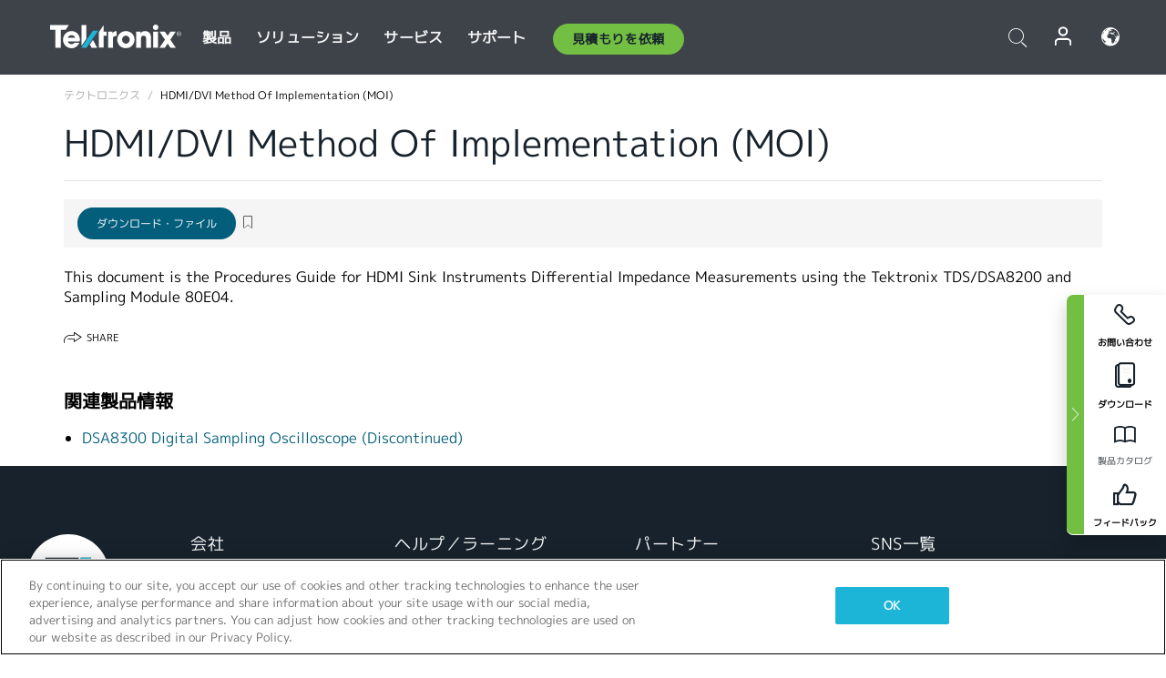

--- FILE ---
content_type: text/html; charset=utf-8
request_url: https://www.tek.com/ja/documents/technical-brief/hdmi-dvi-method-implementation-moi
body_size: 13408
content:



<!DOCTYPE html>
<html lang="ja-JP">
<head itemscope itemtype="http://schema.org/WebSite">
    <meta charset="utf-8">
    <meta http-equiv="X-UA-Compatible" content="IE=edge">
    <meta name="viewport" content="width=device-width" />
    <meta http-equiv="content-language" content="ja-JP">

        <!--Critical CSS Styles-->
        
        <!--CSS Styles-->
        <link rel="stylesheet" id="tek-main-css" href="/patternlab/css/tek.css?v-2026.01.22.1" as="style" data-version="2026.01.22.1">
        <noscript id="tek-main-css-noscript"><link rel="stylesheet" href="/patternlab/css/tek.css?v-2026.01.22.1"></noscript>

        <!--Japan CSS Styles-->
        <link rel="stylesheet" href="/patternlab/css/tek-japan.css" type="text/css" media="all" />

    <style type="text/css" data-source="global">
        .sales-tool--search-result--icons{
background-color: #fff;
}
.sales-tool--search-result--icons-right{
float: none;
}

.app-note-two-column .fixed-column hr {
      margin-top: 1.25rem;
      margin-bottom: 1.25rem;
    }

    .app-note-two-column .fixed-column h4.related-content-title {
      margin-bottom: 25px;
    }

    .app-note-two-column .fixed-column .related-content-wrapper .expandable-section .related-content ul li {
      margin-bottom: 10px;
    }

    @media(min-width:992px) {
      .app-note-two-column .fixed-column.on-scroll {
        top: 100px;
      }
    }
    </style>
    <style type="text/css" data-source="localized">
            
    </style>

    <style>
.bundle-card{
overflow: visible;
}
.oem-hide{display:none !important;}
.bundle-card .bundle-price {
font-size:1.425rem!important;
}
@media screen and (min-width: 992px) and (max-width: 1279px){
.bundle-card .bundle-price {
font-size:1.1rem!important;
}
}
.new-nav-item::before {
    color: #73bf44;
    display: initial;
}
:lang(en) .new-nav-item::before, :lang(en) header.header--redesign .nav--main ul li ul li a.category[href="https://my.tek.com/tektalk/"]:before
{
  content: "NEW! ";
   color: #73bf44;
    display: initial;
}
:lang(ja) .new-nav-item::before {
    content: "新着 ";
}
:lang(zh-CN) .new-nav-item::before {
    content: "新的 ";
}
:lang(de-DE) .new-nav-item::before {
    content: "Neu ";
}
:lang(fr-FR) .new-nav-item::before {
    content: "Nouveau "
}
:lang(zh-TW) .new-nav-item::before {
    content: "新的 ";
}
@media screen and (min-width: 992px) {
:lang(fr-FR) .new-nav-item::before {left: -45px;}
  .new-nav-item::before {
    position: absolute;
    left: -20px;
  }
}
.tek-accordion-content {display:none;}
div#drift-frame-controller{z-index:214748364!important;}
@media only screen and (max-width:425px){#onetrust-banner-sdk.otFlat{max-height:25%!important}#onetrust-banner-sdk #onetrust-policy{margin-left:0;margin-top:10px!important}#onetrust-banner-sdk .ot-sdk-columns{width:48%!important;float:left;box-sizing:border-box;padding:0;display:initial;margin-right:2%}#onetrust-consent-sdk #onetrust-button-group button:first-child{margin-top:40px!important}#onetrust-banner-sdk #onetrust-close-btn-container{top:0!important}#onetrust-banner-sdk #onetrust-banner-sdk.ot-close-btn-link,#onetrust-banner-sdk.ot-close-btn-link{padding-top:0!important}}
@media screen and (max-width: 767px){
footer.footer.footer-redesign .footer-connect .social-media-container a {font-size:2rem;}
}
@media screen and (max-width: 300px){
footer.footer.footer-redesign .footer-connect .social-media-container a {font-size:1rem;}
}
/* Slick */
.slider-wrap .slider.slick-slider .banner {display:none;}
.slider-wrap .slider.slick-slider .banner:first-child {display:block;}
.slider-wrap .slider.slick-slider.slick-initialized .banner {display:block;}
/* Documents */
main.main .main-content img.lazy {
max-height: 285px;
min-height: 285px;
}
main.main .main-content #sidebar-wrapper img.lazy,
main.main .main-content img.lazy.loaded,
main.main .main-content .chap-nav img.lazy {
max-height: inherit;
min-height: inherit;
}
main.main .main-content:after,
main.main .main-content #wrapper:after {
    clear: both;
    content: "";
    display: table;
}
@media screen and (min-width: 577px){
  main.main .doc__img {margin: 20px 15px 0px 45px;}
}
/* Slick */
.slider.js-slider-dots img.lazy.loaded,
.main-content img.lazy.loaded {
    max-height: initial;
}
/* MSDM */
div[data-form-block-id="249c9904-bdc6-ee11-9078-6045bd058aac"] {
  visibility: hidden;
  max-height: 1px;
  max-width: 1px;
  overflow: hidden;
}
</style>
    <!--END CSS tyles-->

        <script type="text/javascript" src="/static/js/vendor/jquery-3.5.1.min.js"></script>
<script>
window.dataLayer = window.dataLayer || [];
</script>

<!-- Optimizely -->
<script async src="/api/optimizelyjs/6238166017900544.js"></script>
<!-- End Optimizely -->

<!-- Google Tag Manager -->
<script>(function(w,d,s,l,i){w[l]=w[l]||[];w[l].push({'gtm.start':
new Date().getTime(),event:'gtm.js'});var f=d.getElementsByTagName(s)[0],
j=d.createElement(s),dl=l!='dataLayer'?'&l='+l:'';j.async=true;j.src=
'https://www.googletagmanager.com/gtm.js?id='+i+dl;f.parentNode.insertBefore(j,f);
})(window,document,'script','dataLayer','GTM-77N6');</script>
<!-- End Google Tag Manager -->

    <title itemprop="name">HDMI/DVI Method Of Implementation (MOI) | テクトロニクス</title>
    <meta name="keywords" content="HDMI/DVI Method Of Implementation (MOI), " />
    <meta name="description" content="This document is the Procedures Guide for HDMI Sink Instruments Differential Impedance Measurements using the Tektronix TDS/DSA8200 and Sampling Module 80E04." />

<!--Open Graph Tags-->
    <meta property="og:title" content="HDMI/DVI Method Of Implementation (MOI)" />

<meta property="og:type" content="website" />


<meta property="og:url" content="https://www.tek.com/ja/documents/technical-brief/hdmi-dvi-method-implementation-moi" />




<!--Canonical and Alternate URLs-->
<link rel="canonical" href="https://www.tek.com/ja/documents/technical-brief/hdmi-dvi-method-implementation-moi" itemprop="url" />



<!--Developer site considerations-->

        <link rel="alternate" hreflang="en" href="https://www.tek.com/en/documents/technical-brief/hdmi-dvi-method-implementation-moi" />
        <link rel="alternate" hreflang="x-default" href="https://www.tek.com/en/documents/technical-brief/hdmi-dvi-method-implementation-moi" />
        <link rel="alternate" hreflang="ja-jp" href="https://www.tek.com/ja/documents/technical-brief/hdmi-dvi-method-implementation-moi" />
        <link rel="alternate" hreflang="de-de" href="https://www.tek.com/de/documents/technical-brief/hdmi-dvi-method-implementation-moi" />
        <link rel="alternate" hreflang="ru-ru" href="https://www.tek.com/ru/documents/technical-brief/hdmi-dvi-method-implementation-moi" />
        <link rel="alternate" hreflang="fr-fr" href="https://www.tek.com/fr/documents/technical-brief/hdmi-dvi-method-implementation-moi" />
        <link rel="alternate" hreflang="zh-cn" href="https://www.tek.com.cn/documents/technical-brief/hdmi-dvi-method-implementation-moi" />
        <link rel="alternate" hreflang="zh-tw" href="https://www.tek.com/tw/documents/technical-brief/hdmi-dvi-method-implementation-moi" />
        <link rel="alternate" hreflang="ko-kr" href="https://www.tek.com/ko/documents/technical-brief/hdmi-dvi-method-implementation-moi" />
        <link rel="alternate" hreflang="vi-vn" href="https://www.tek.com/vn/documents/technical-brief/hdmi-dvi-method-implementation-moi" />
    

    

    <script type="text/plain" class="optanon-category-C0002">
        if(document.cookie.indexOf('SC_TRACKING_CONSENT') == -1)
        {
            fetch("/api/trackingconsent/giveconsent", {method: "GET", credentials: 'include'});
        }
    </script>
</head>
<body class="" data-channel="sales" sc-item-id="{4F952C95-2A9E-4088-93A5-08CDB0B35AE1}" data-user-email="" data-user-name="" data-cf-country="US">
<!-- Google Tag Manager (noscript) -->
<noscript><iframe src="https://www.googletagmanager.com/ns.html?id=GTM-77N6"
height="0" width="0" style="display:none;visibility:hidden"></iframe></noscript>
<!-- End Google Tag Manager (noscript) -->

    <header class="header header--redesign tek-contact">
    <div class="header__top-mobile">
        <div class="header__btn">
    <div class="block--phone">
        <div class="buyquote-phone icon-phone"><a class="buy-contact-number"></a></div>
    </div>
    <div id="btn-search" class="btn--search">
        <span class="sr-only">トグル検索</span>
        <span class="icon-search"></span>
    </div>
        <div class="btn--lang">
            <a class="icon-earth header-right__item"><span class="region-text"></span></a>

            <div id="lang-selector-nav" class="lang-selector-bar lang-selector-redesign">
                <div class="lang-selector-bar__header">
                    <div class="header-text">Current Language</div>
                    <div class="header-right__item"><span class="btn-close">×</span></div>
                    <div class="region-text">Japanese (Japan)</div>
                </div>
                <p class="lang-selector-bar__message">言語の選択：</p>
                <nav class="lang-selector-bar__lang-menu">
                    <ul>
                                <li><a href="https://www.tek.com/en/documents/technical-brief/hdmi-dvi-method-implementation-moi">English</a></li>
                                <li><a href="https://www.tek.com/fr/documents/technical-brief/hdmi-dvi-method-implementation-moi">FRAN&#199;AIS</a></li>
                                <li><a href="https://www.tek.com/de/documents/technical-brief/hdmi-dvi-method-implementation-moi">DEUTSCH</a></li>
                                <li><a href="https://www.tek.com/vn/documents/technical-brief/hdmi-dvi-method-implementation-moi">Việt Nam</a></li>
                                <li><a href="https://www.tek.com.cn/documents/technical-brief/hdmi-dvi-method-implementation-moi">简体中文</a></li>
                                <li><a href="https://www.tek.com/ja/documents/technical-brief/hdmi-dvi-method-implementation-moi">日本語</a></li>
                                <li><a href="https://www.tek.com/ko/documents/technical-brief/hdmi-dvi-method-implementation-moi">韓国語</a></li>
                                <li><a href="https://www.tek.com/tw/documents/technical-brief/hdmi-dvi-method-implementation-moi">繁體中文</a></li>
                    </ul>
                </nav>

            </div>
        </div>
    <div id="btn-menu" class="btn--menu">
        <span class="sr-only">トグル・メニュー</span>
        <span class="icon-menu"></span>
    </div>
</div><div class="search-block-form">
    
<div class="page-quick-search">
<form action="/api/searchbar/search" method="post"><input name="__RequestVerificationToken" type="hidden" value="QfRoMahKhW5b5icJTAJu1US46YtWD424i3whrVN1mNpRUDl40pgnW-LE9Ub_IeyfEZ-k8eB04bgJvqx-k9qg5FhIOZnItR40VRhtQUMxO-I1" /><input id="uid" name="uid" type="hidden" value="ce22e590-c601-4e5c-a23d-c843aee244d9" />        <div class="form-item">
            <input autocomplete="off" class="form-search form-search-input search-input-60b378754cbe482e93acd412cb3a92f4" id="60b378754cbe482e93acd412cb3a92f4" name="SearchText" placeholder="検索" type="text" value="" />
        </div>
        <div class="form-actions">
            <input type="submit" autocomplete="off" id="edit-submit" value="検索" class="button form-submit search-button-60b378754cbe482e93acd412cb3a92f4" />
        </div>
</form>
    <div class="search-quick-container" id="search-container-result-60b378754cbe482e93acd412cb3a92f4" style="display: none;">
        <div class="helper-container">
            <div class="close-container"><span class="btn-close" data-search-id="60b378754cbe482e93acd412cb3a92f4">x</span></div>
            <div class="mobile-tabs">
                <div class="tabs-container">
                    <div data-tab-id="prod-tab" data-search-id="60b378754cbe482e93acd412cb3a92f4" class="tab active product-tab-products-content"></div>
                    <div data-tab-id="doc-tab" data-search-id="60b378754cbe482e93acd412cb3a92f4" class="tab product-tab-docs-content"></div>
                </div>
            </div>
            <div class="row padding-20 content-row">
                <div data-tab-content-id="prod-tab" class="col-md-6 col-xs-12 tab-content active prod-tab-content">
                    <div class="products-content">
                    </div>
                </div>
                <div data-tab-content-id="doc-tab" class="col-md-6 col-xs-12 tab-content inactive docs-tab-content">
                    <div class="docs-content">
                    </div>
                </div>
            </div>
            <div class="no-results-link">To find technical documents by model, try our <a href="/ja/product-support">Product Support Center</a></div>
            <div class="center mr-show-it-all go-to-all-results"><a href="/ja/search">Show all results →</a></div>
        </div>
    </div>
</div>
</div>
<div class="header__logo">
    <div class="block">
        <a href="/ja/">
            <picture><img src="/patternlab/images/transparent-pixel.png" class="main-logo lazy" alt="logo" data-src="/-/media/project/tek/images/logos/logo.svg?iar=0"></picture>
        </a>
        <a href="/ja/">
            <picture><img src="/patternlab/images/transparent-pixel.png" class="second-logo lazy" alt="mobile_logo" data-src="/-/media/project/tek/images/logos/mobile_logo.svg?iar=0"></picture>
        </a>
    </div>
</div>
    </div>
    <div class="header__menu">
        <div class="header-left">
            

<nav class="nav--main">
    <ul>
                    <li>


                <a class="parent-item" href="/ja/">製品</a>

                <div class="sub-menu">
                    <div class="container w--dynamic">

                        <div class="row">

                                <div class="col-xs-12 col-md-4 menu-col">
                                    <ul>

                                            <li>
<a class="category" href="/ja/products/oscilloscopes-and-probes">オシロスコープとプローブ</a>                                            </li>
                                                <li>
                                                    <ul>

                                                                        <li>
                                                                            <a href="/ja/products/oscilloscopes">オシロスコープ</a>
                                                                        </li>
                                                                        <li>
                                                                            <a href="/ja/products/oscilloscopes/high-speed-digitizers">高速デジタイザ</a>
                                                                        </li>
                                                                        <li>
                                                                            <a href="/ja/products/oscilloscopes/oscilloscope-probes">プローブ／アクセサリ</a>
                                                                        </li>
                                                    </ul>
                                                </li>
                                            <li>
<a class="m-t-lg-29 category" href="/ja/products/software">ソフトウェア</a>                                            </li>
                                                <li>
                                                    <ul>

                                                                        <li>
                                                                            <a href="/ja/products/software?category=bench-software">ベンチ・ソフトウェア</a>
                                                                        </li>
                                                                        <li>
                                                                            <a href="/ja/products/software?category=data-analysis">データ解析</a>
                                                                        </li>
                                                                        <li>
                                                                            <a href="/ja/products/software?category=test-automation">自動計測</a>
                                                                        </li>
                                                    </ul>
                                                </li>
                                            <li>
<a class="m-t-lg-29 category" href="/ja/products/analyzers">アナライザ</a>                                            </li>
                                                <li>
                                                    <ul>

                                                                        <li>
                                                                            <a href="/ja/products/spectrum-analyzers">スペクトラム・アナライザ</a>
                                                                        </li>
                                                                        <li>
                                                                            <a href="/ja/products/keithley/4200a-scs-parameter-analyzer">パラメータ・アナライザ</a>
                                                                        </li>
                                                                        <li>
                                                                            <a href="/ja/products/coherent-optical-products">光変調アナライザ</a>
                                                                        </li>
                                                                        <li>
                                                                            <a href="/ja/products/frequency-counters">周波数カウンタ</a>
                                                                        </li>
                                                    </ul>
                                                </li>
                                                                            </ul>
                                </div>
                                <div class="col-xs-12 col-md-4 menu-col">
                                    <ul>

                                            <li>
<a class="category" href="/ja/products/signal-generators">信号発生器</a>                                            </li>
                                                <li>
                                                    <ul>

                                                                        <li>
                                                                            <a href="/ja/products/signal-generators/arbitrary-function-generator">任意波形／ファンクション・ジェネレータ</a>
                                                                        </li>
                                                                        <li>
                                                                            <a href="/ja/products/arbitrary-waveform-generators">任意波形ジェネレータ</a>
                                                                        </li>
                                                    </ul>
                                                </li>
                                            <li>
<a class="m-t-lg-29 category" href="/ja/products/sources-and-supplies">ソースおよび電源</a>                                            </li>
                                                <li>
                                                    <ul>

                                                                        <li>
                                                                            <a href="/ja/products/keithley/source-measure-units">ソース・メジャー・ユニット</a>
                                                                        </li>
                                                                        <li>
                                                                            <a href="/ja/products/dc-power-supplies">直流（DC）電源</a>
                                                                        </li>
                                                                        <li>
                                                                            <a href="/ja/products/dc-electronic-loads">DC電子負荷</a>
                                                                        </li>
                                                                        <li>
                                                                            <a href="/ja/products/ea/bidirectional-power-supplies">DC双方向電源</a>
                                                                        </li>
                                                                        <li>
                                                                            <a href="/ja/products/battery-test-and-simulation">電気化学製品</a>
                                                                        </li>
                                                    </ul>
                                                </li>
                                            <li>
<a class="m-t-lg-29 category" href="/ja/products/meters">メータ</a>                                            </li>
                                                <li>
                                                    <ul>

                                                                        <li>
                                                                            <a href="/ja/products/keithley/benchtop-digital-multimeter">デジタル・マルチメータ</a>
                                                                        </li>
                                                                        <li>
                                                                            <a href="/ja/products/keithley/data-acquisition-daq-systems">データ収集／スイッチング</a>
                                                                        </li>
                                                                        <li>
                                                                            <a href="/ja/products/keithley/low-level-sensitive-and-specialty-instruments">微小信号／高感度測定</a>
                                                                        </li>
                                                    </ul>
                                                </li>
                                                                            </ul>
                                </div>
                                <div class="col-xs-12 col-md-4 menu-col">
                                    <ul>

                                            <li>
<a class="category" href="/ja/products">その他の製品</a>                                            </li>
                                                <li>
                                                    <ul>

                                                                        <li>
                                                                            <a class="new-nav-item" href="/ja/products/reference-solutions">リファレンス・ソリューション</a>
                                                                        </li>
                                                                        <li>
                                                                            <a href="/ja/products/keithley/semiconductor-testing-systems">半導体テスト・システム</a>
                                                                        </li>
                                                                        <li>
                                                                            <a href="/ja/products/components-accessories">部品およびアクセサリ</a>
                                                                        </li>
                                                                        <li>
                                                                            <a href="/ja/buy/encore">プレミアム再生品（Tektronix Encore）</a>
                                                                        </li>
                                                                        <li>
                                                                            <a class="nav-highlight mb-3" href="/ja/tools">Product Selectors &amp; Calculators ⇨</a>
                                                                        </li>
                                                    </ul>
                                                </li>
                                            <li>
<a class="category" href="/ja/products/keithley">Keithley製品</a>                                            </li>
                                            <li>
<a class="category" href="/ja/products/ea">EA Elektro-Automatik製品</a>                                            </li>
                                            <li>
<a class="category" href="/ja/products">すべての製品を見る</a>                                            </li>
                                            <li>
<a class="category" href="/ja/buy/promotions">キャンペーン</a>                                            </li>
                                                                            </ul>
                                </div>
                        </div>
                    </div>
                </div>
            </li>
            <li>


                <a class="parent-item" href="/ja/">ソリューション</a>

                <div class="sub-menu">
                    <div class="container w--dynamic">

                        <div class="row">

                                <div class="col-xs-12 col-md-3 key-trends-col menu-col">
                                    <ul>

                                            <li>
<a class="category" href="/ja/solutions">産業機器</a>                                            </li>
                                                <li>
                                                    <ul>

                                                                        <li>
                                                                            <a href="/ja/solutions/application/research">先端研究</a>
                                                                        </li>
                                                                        <li>
                                                                            <a href="/ja/solutions/industry/aero-def">航空宇宙／防衛</a>
                                                                        </li>
                                                                        <li>
                                                                            <a href="/ja/solutions/industry/automotive-test-solutions">自動車</a>
                                                                        </li>
                                                                        <li>
                                                                            <a href="/ja/education/university-labs">教育／実習</a>
                                                                        </li>
                                                                        <li>
                                                                            <a href="/ja/solutions/industry/medical-devices-and-systems">医療機器およびシステム</a>
                                                                        </li>
                                                                        <li>
                                                                            <a class="new-nav-item" href="/ja/solutions/industry/power-semiconductor">パワー半導体</a>
                                                                        </li>
                                                                        <li>
                                                                            <a href="/ja/solutions/industry/renewable-energy">再生可能エネルギー</a>
                                                                        </li>
                                                                        <li>
                                                                            <a href="/ja/solutions/industry/semiconductor-design-and-manufacturing">半導体の設計／製造</a>
                                                                        </li>
                                                    </ul>
                                                </li>
                                                                            </ul>
                                </div>
                                <div class="col-xs-12 col-md-9 app-ind-col menu-col">
                                    <ul>

                                            <li>
<a class="category" href="/ja/solutions">アプリケーション</a>                                            </li>
                                                <li>
                                                    <ul>

                                                                        <li>
                                                                            <a href="/ja/solutions/application/3d-sensing">3Dセンシング／画像特性評価</a>
                                                                        </li>
                                                                        <li>
                                                                            <a href="/ja/solutions/application/emi-emc-testing">EMI/EMCテスト</a>
                                                                        </li>
                                                                        <li>
                                                                            <a href="/ja/solutions/application/high-speed-serial-communication">高速シリアル通信</a>
                                                                        </li>
                                                                        <li>
                                                                            <a href="/ja/solutions/application/material-science">材料科学／エンジニアリング</a>
                                                                        </li>
                                                                        <li>
                                                                            <a href="/ja/">防衛／政府機関</a>
                                                                        </li>
                                                                        <li>
                                                                            <a href="/ja/solutions/application/power-efficiency">電力効率</a>
                                                                        </li>
                                                                        <li>
                                                                            <a href="/ja/solutions/application/rf-testing">RFテスト</a>
                                                                        </li>
                                                                        <li>
                                                                            <a href="/ja/solutions/application/test-automation">自動テスト</a>
                                                                        </li>
                                                                        <li>
                                                                            <a href="/ja/">有線通信</a>
                                                                        </li>
                                                    </ul>
                                                </li>
                                            <li>
<a class="m-t-lg-29 category" href="/ja/solutions">All Solutions</a>                                            </li>
                                                                            </ul>
                                </div>
                        </div>
                    </div>
                </div>
            </li>
            <li>

                    <meta itemprop="serviceType" content="サービス" />

                <a class="parent-item" href="/ja/">サービス</a>

                <div class="sub-menu">
                    <div class="container w--dynamic">

                        <div class="row">

                                <div class="col-xs-12 col-md-4 menu-col">
                                    <ul>

                                            <li>
<a class="category" href="/ja/services/calibration-services">                                                    <span itemprop="name">
                                                        校正サービス
                                                    </span>
</a>                                            </li>
                                                <li>
                                                    <ul>

                                                                        <li>
                                                                            <div>
                                                                                <span itemprop="name">
                                                                                    <a href="/ja/services/calibration-services/factory-verified-calibration-services">工場認定校正</a>
                                                                                </span>
                                                                            </div>
                                                                        </li>
                                                                        <li>
                                                                            <div>
                                                                                <span itemprop="name">
                                                                                    <a href="/ja/services/calibration-services/multi-brand-oem-compliant-calibration-services">マルチベンダに対応した校正</a>
                                                                                </span>
                                                                            </div>
                                                                        </li>
                                                                        <li>
                                                                            <div>
                                                                                <span itemprop="name">
                                                                                    <a href="/ja/services/calibration-services/quality">品質管理／認定</a>
                                                                                </span>
                                                                            </div>
                                                                        </li>
                                                                        <li>
                                                                            <div>
                                                                                <span itemprop="name">
                                                                                    <a href="/ja/services/calibration-services/calibration-capabilities">他社製品の校正</a>
                                                                                </span>
                                                                            </div>
                                                                        </li>
                                                                        <li>
                                                                            <div>
                                                                                <span itemprop="name">
                                                                                    <a href="/ja/services/calibration-services/locations">地域</a>
                                                                                </span>
                                                                            </div>
                                                                        </li>
                                                                        <li>
                                                                            <div>
                                                                                <span itemprop="name">
                                                                                    <a href="/ja/services/calibration-services/calibration-services-levels">工場認定校正</a>
                                                                                </span>
                                                                            </div>
                                                                        </li>
                                                                        <li>
                                                                            <div>
                                                                                <span itemprop="name">
                                                                                    <a href="/ja/services/test-equipment-repair/rma-status-search">工場校正状況の追跡</a>
                                                                                </span>
                                                                            </div>
                                                                        </li>
                                                                        <li>
                                                                            <div>
                                                                                <span itemprop="name">
                                                                                    <a class="nav-highlight" href="/ja/services/multi-brand-quote-request">マルチブランドに対応したサービス・リクエスト ⇨</a>
                                                                                </span>
                                                                            </div>
                                                                        </li>
                                                                        <li>
                                                                            <div>
                                                                                <span itemprop="name">
                                                                                    <a class="nav-highlight" href="/ja/services/select-factory-service-request">工場サービス・リクエスト ⇨</a>
                                                                                </span>
                                                                            </div>
                                                                        </li>
                                                    </ul>
                                                </li>
                                            <li>
<a class="m-t-lg-29 category" href="/ja/services/asset-management">                                                    <span itemprop="name">
                                                        資産管理サービス
                                                    </span>
</a>                                            </li>
                                                <li>
                                                    <ul>

                                                                        <li>
                                                                            <div>
                                                                                <span itemprop="name">
                                                                                    <a href="/ja/services/asset-management/calweb">資産管理ソフト(Calweb)</a>
                                                                                </span>
                                                                            </div>
                                                                        </li>
                                                                        <li>
                                                                            <div>
                                                                                <span itemprop="name">
                                                                                    <a href="/ja/services/asset-management/managed-services">資産管理サービス</a>
                                                                                </span>
                                                                            </div>
                                                                        </li>
                                                    </ul>
                                                </li>
                                                                            </ul>
                                </div>
                                <div class="col-xs-12 col-md-4 menu-col">
                                    <ul>

                                            <li>
<a class="category" href="/ja/services/test-equipment-repair">                                                    <span itemprop="name">
                                                        修理サービス
                                                    </span>
</a>                                            </li>
                                                <li>
                                                    <ul>

                                                                        <li>
                                                                            <div>
                                                                                <span itemprop="name">
                                                                                    <a class="new-nav-item" href="/ja/service-quote">OEM機器校正の簡易見積り</a>
                                                                                </span>
                                                                            </div>
                                                                        </li>
                                                                        <li>
                                                                            <div>
                                                                                <span itemprop="name">
                                                                                    <a href="/ja/services/test-equipment-repair/rma-status-search">修理状況の追跡</a>
                                                                                </span>
                                                                            </div>
                                                                        </li>
                                                                        <li>
                                                                            <div>
                                                                                <span itemprop="name">
                                                                                    <a href="/webform/request-tektronix-parts-information">部品</a>
                                                                                </span>
                                                                            </div>
                                                                        </li>
                                                                        <li>
                                                                            <div>
                                                                                <span itemprop="name">
                                                                                    <a href="/ja/services/test-equipment-repair/warranty-status-search">保証ステータスの確認</a>
                                                                                </span>
                                                                            </div>
                                                                        </li>
                                                    </ul>
                                                </li>
                                                                            </ul>
                                </div>
                                <div class="col-xs-12 col-md-4 menu-col">
                                    <ul>

                                            <li>
<a class="category" href="/ja/services/ea-factory-service">EA Electro Automatikサービス</a>                                            </li>
                                            <li>
<a class="category" href="/ja/component-solutions">テクトロニクスのコンポーネント・ソリューション</a>                                            </li>
                                            <li>
<a class="category" href="/ja/services/factory-service-plans">工場修理プラン</a>                                            </li>
                                            <li>
<a class="category" href="/ja/services">全てのサービス</a>                                            </li>
                                                                            </ul>
                                </div>
                        </div>
                    </div>
                </div>
            </li>
            <li>


                <a class="parent-item" href="/ja/">サポート</a>

                <div class="sub-menu">
                    <div class="container w--dynamic">

                        <div class="row">

                                <div class="col-xs-12 col-md-4 menu-col">
                                    <ul>

                                            <li>
<a class="category" href="/ja/ownerresources">製品</a>                                            </li>
                                                <li>
                                                    <ul>

                                                                        <li>
                                                                            <a href="/ja/support/datasheets-manuals-software-downloads">データシートとマニュアル</a>
                                                                        </li>
                                                                        <li>
                                                                            <a href="/ja/order-status-search">ご注文の状況</a>
                                                                        </li>
                                                                        <li>
                                                                            <a href="/ja/product-registration">製品登録</a>
                                                                        </li>
                                                                        <li>
                                                                            <a href="/ja/services/test-equipment-repair/warranty-status-search">保証状況</a>
                                                                        </li>
                                                                        <li>
                                                                            <a href="/ja/buy/request-parts-information">部品</a>
                                                                        </li>
                                                    </ul>
                                                </li>
                                            <li>
<a class="m-t-lg-29 category" href="/ja/products/software">ソフトウェア</a>                                            </li>
                                                <li>
                                                    <ul>

                                                                        <li>
                                                                            <a href="/ja/support/datasheets-manuals-software-downloads">ソフトウェアのダウンロード</a>
                                                                        </li>
                                                                        <li>
                                                                            <a href="/ja/support/products/product-license">TekAMS (ソフトウェア ライセンス管理)</a>
                                                                        </li>
                                                    </ul>
                                                </li>
                                            <li>
<a class="m-t-lg-29 category" href="/ja/support/resource-center">リソース</a>                                            </li>
                                                <li>
                                                    <ul>

                                                                        <li>
                                                                            <a href="/ja/support/ea">EA Electro Automatikサポート</a>
                                                                        </li>
                                                                        <li>
                                                                            <a href="/ja/support/faqs">FAQ</a>
                                                                        </li>
                                                                        <li>
                                                                            <a href="/ja/support">サポートセンター</a>
                                                                        </li>
                                                                        <li>
                                                                            <a href="https://my.tek.com/ja/support/create-new-support-case/">テクニカル・サポート</a>
                                                                        </li>
                                                    </ul>
                                                </li>
                                                                            </ul>
                                </div>
                                <div class="col-xs-12 col-md-4 menu-col">
                                    <ul>

                                            <li>
<a class="category" href="/ja/buy">購入方法と購入場所</a>                                            </li>
                                                <li>
                                                    <ul>

                                                                        <li>
                                                                            <a href="https://my.tek.com/ja/support/create-new-support-case/">お問い合わせ</a>
                                                                        </li>
                                                                        <li>
                                                                            <a href="/ja/buy/partner-locator">販売店検索</a>
                                                                        </li>
                                                                        <li>
                                                                            <a href="/ja/buy/gsa-multiple-award-schedule-pricelist">GSA プログラム</a>
                                                                        </li>
                                                                        <li>
                                                                            <a href="/ja/buy/promotions">プロモーション</a>
                                                                        </li>
                                                    </ul>
                                                </li>
                                            <li>
<a class="m-t-lg-29 category" href="/ja/about-us/integrity-and-compliance-program">コンプライアンス</a>                                            </li>
                                                <li>
                                                    <ul>

                                                                        <li>
                                                                            <a href="/ja/corporate-export-control-p-sheet">輸出管理</a>
                                                                        </li>
                                                                        <li>
                                                                            <a href="/ja/about-us/integrity-and-compliance-program">誠実性とコンプライアンス</a>
                                                                        </li>
                                                                        <li>
                                                                            <a href="/ja/services/recycle">製品リサイクル（ヨーロッパのみ）</a>
                                                                        </li>
                                                                        <li>
                                                                            <a href="/ja/support/product-security">製品セキュリティ</a>
                                                                        </li>
                                                                        <li>
                                                                            <a href="/ja/services/customer-quality-assurance">品質保証</a>
                                                                        </li>
                                                                        <li>
                                                                            <a href="/ja/services/safety">安全リコール</a>
                                                                        </li>
                                                                        <li>
                                                                            <a href="/ja/documents/service/traceability-map-beaverton-pdf">トレーサビリティ</a>
                                                                        </li>
                                                    </ul>
                                                </li>
                                                                            </ul>
                                </div>
                                <div class="col-xs-12 col-md-4 menu-col">
                                    <ul>

                                            <li>
<a class="category" href="/ja/about-us">会社</a>                                            </li>
                                                <li>
                                                    <ul>

                                                                        <li>
                                                                            <a href="/ja/about-us">私たちについて</a>
                                                                        </li>
                                                                        <li>
                                                                            <a href="/ja/newsroom?category=blogs&amp;lang=ja-JP">ブログ</a>
                                                                        </li>
                                                                        <li>
                                                                            <a href="/ja/stories">ストーリー</a>
                                                                        </li>
                                                                        <li>
                                                                            <a href="/ja/events">イベント</a>
                                                                        </li>
                                                                        <li>
                                                                            <a href="/ja/newsroom">ニュースルーム</a>
                                                                        </li>
                                                    </ul>
                                                </li>
                                            <li>
<a class="m-t-lg-29 category" href="/ja/buy/partners">パートナーポータル</a>                                            </li>
                                            <li>
<a class="m-t-lg-29 category" href="https://my.tek.com/en/tektalk/?_gl=1*1fuhd7p*_gcl_au*MTE2NjcyNTE0MS4xNzI0MTI1NTQ0*_ga*OTA5OTY3NzMxLjE2Njg0MDUzODA.*_ga_1HMYS1JH9M*MTcyNDE0OTY5NC42NTkuMS4xNzI0MTUxMjA5LjkuMC4w">TekTalk ユーザーコミュニティ</a>                                            </li>
                                            <li>
                                            </li>
                                                                            </ul>
                                </div>
                        </div>
                    </div>
                </div>
            </li>
        <li>
                <div class="header-left__item block-buyquote">
        <nav class="nav--buy-quote">
            <ul>
                <li>
                        <a href="#" class="btn btn--green btn--small btn-quote parent-item">見積もりを依頼</a>
                    <div class="buy-quote sub-menu">
                        <div class="container">
                            <div class="row" style="justify-content: center;">
                                    <div class="thumbnails-wrap">
<a class="icon-top icon-scope" href="/ja/buy/tekstore/quote">製品の見積もりを取得</a><a class="icon-top icon-repair-service" href="/ja/request-service-quote-or-info">サービスの見積もりを取得</a><a class="icon-top icon-contact-card-2021" title="Contact Sales" href="/ja/buy/request-sales-contact">営業に連絡</a>                                    </div>
                            </div>
                        </div>
                    </div>
                </li>
            </ul>
        </nav>
    </div>

        </li>
    </ul>
</nav>

        </div>
        <div class="region--header_menu_right">
            <div class="header-right">
                

<div class="block--phone header-right__item">
    <div class="buyquote-phone">
        <a href="/ja/contact-tek" class="">お問い合せ</a>
    </div>
</div>
<div class="search-block-form header-right__item">
    <div class="btn--search parent-item">
        <span class="sr-only">トグル検索</span>
        <span class="icon-search"></span>
    </div>
    <div class="header-search-form">
        
<div class="page-quick-search">
<form action="/api/searchbar/search" method="post"><input name="__RequestVerificationToken" type="hidden" value="8blWe3QkxHTBU6UEyZAkLloPAhMNe9v5y1vC2Ay-ZwDX5xFdep0Vo3kQaSxRGiFSBldW8g5pNGHoGpyX1YkBIwAesYjJa6_DbMgVjUcB3U81" /><input id="uid" name="uid" type="hidden" value="8686de6d-72fe-4e17-8bcb-63549d993e16" />        <div class="form-item">
            <input autocomplete="off" class="form-search form-search-input search-input-d6f4232163094ee2aaa3e04a3a120abf" id="d6f4232163094ee2aaa3e04a3a120abf" name="SearchText" placeholder="検索" type="text" value="" />
        </div>
        <div class="form-actions">
            <input type="submit" autocomplete="off" id="edit-submit" value="検索" class="button form-submit search-button-d6f4232163094ee2aaa3e04a3a120abf" />
        </div>
</form>
    <div class="search-quick-container" id="search-container-result-d6f4232163094ee2aaa3e04a3a120abf" style="display: none;">
        <div class="helper-container">
            <div class="close-container"><span class="btn-close" data-search-id="d6f4232163094ee2aaa3e04a3a120abf">x</span></div>
            <div class="mobile-tabs">
                <div class="tabs-container">
                    <div data-tab-id="prod-tab" data-search-id="d6f4232163094ee2aaa3e04a3a120abf" class="tab active product-tab-products-content"></div>
                    <div data-tab-id="doc-tab" data-search-id="d6f4232163094ee2aaa3e04a3a120abf" class="tab product-tab-docs-content"></div>
                </div>
            </div>
            <div class="row padding-20 content-row">
                <div data-tab-content-id="prod-tab" class="col-md-6 col-xs-12 tab-content active prod-tab-content">
                    <div class="products-content">
                    </div>
                </div>
                <div data-tab-content-id="doc-tab" class="col-md-6 col-xs-12 tab-content inactive docs-tab-content">
                    <div class="docs-content">
                    </div>
                </div>
            </div>
            <div class="no-results-link">To find technical documents by model, try our <a href="/ja/product-support">Product Support Center</a></div>
            <div class="center mr-show-it-all go-to-all-results"><a href="/ja/search">Show all results →</a></div>
        </div>
    </div>
</div>
    </div>
</div><nav class="header-right__item nav--account">
    <ul>
            <li class="nav--account__login">
                <form action="/identity/externallogin?authenticationType=AzureB2C&amp;ReturnUrl=%2fidentity%2fexternallogincallback%3fReturnUrl%3d%252fja%252fdocuments%252ftechnical-brief%252fhdmi-dvi-method-implementation-moi%26sc_site%3dus%26authenticationSource%3dDefault&amp;sc_site=us" method="post">    <button type="submit" class="login-link">ログイン</button>
</form>
            </li>
    </ul>
</nav><a class="icon-earth header-right__item"><span class="region-text"></span></a>

<div id="lang-selector-nav" class="lang-selector-bar lang-selector-redesign">
    <div class="lang-selector-bar__header">
        <div class="header-text">Current Language</div>
        <div class="header-right__item"><span class="btn-close">×</span></div>
        <div class="region-text">Japanese (Japan)</div>
    </div>
    <p class="lang-selector-bar__message">言語の選択：</p>
    <nav class="lang-selector-bar__lang-menu">
        <ul>
                    <li><a href="https://www.tek.com/en/documents/technical-brief/hdmi-dvi-method-implementation-moi">English</a></li>
                    <li><a href="https://www.tek.com/fr/documents/technical-brief/hdmi-dvi-method-implementation-moi">FRAN&#199;AIS</a></li>
                    <li><a href="https://www.tek.com/de/documents/technical-brief/hdmi-dvi-method-implementation-moi">DEUTSCH</a></li>
                    <li><a href="https://www.tek.com/vn/documents/technical-brief/hdmi-dvi-method-implementation-moi">Việt Nam</a></li>
                    <li><a href="https://www.tek.com.cn/documents/technical-brief/hdmi-dvi-method-implementation-moi">简体中文</a></li>
                    <li><a href="https://www.tek.com/ja/documents/technical-brief/hdmi-dvi-method-implementation-moi">日本語</a></li>
                    <li><a href="https://www.tek.com/ko/documents/technical-brief/hdmi-dvi-method-implementation-moi">韓国語</a></li>
                    <li><a href="https://www.tek.com/tw/documents/technical-brief/hdmi-dvi-method-implementation-moi">繁體中文</a></li>
        </ul>
    </nav>

</div>

            </div>
        </div>
    </div>
</header>

    <main role="main" class="main page__content global-components-init ">
        
        

<div class="flyout-redesign sticky-btn-group">
    <div class="sticky-btn-left sticky-btn-toggle open">
        <div class="hidden-xs hidden-sm">
            <div class="icon icon-chevron-right"></div>
        </div>
    </div>
    <div class="sticky-btn-right">
        

    <div class="sticky-btn">
        <div class="icon icon-phone-bold">
            <p>お問い合わせ</p>
        </div>
        <div class="callout clearfix">
            <div class="callout__close icon-chevron-right"></div>
            <div class="scroll-xs">
                <div class="callout__content">
                    <div class="col">
                            <div>
                                <div class="flex-icon-wrapper">
                                    <p>
                                        <a class="btn" href="https://www.tek.com/ja/rma-request" style="color:#fff">修理・校正サービスのお問い合わせ</a><br>
                                        <a class="btn" href="https://www.tek.com/ja/support/contact-technical-support" style="color:#fff">テクニカル・サポート</a><br>
                                        <a class="btn" href="https://www.tek.com/ja/request-sales-contact" style="color:#fff">製品選択のご相談</a><br>
                                        <a class="btn" href="https://go2.tek.com/jp-partner-contacts/" style="color:#fff">販売パートナー様のお問い合わせ</a><br>
                                    </p>
                                </div>
                            </div>
                    </div>


                        <div class="col">
                            <div class="flex-icon-wrapper">
                                <a class="open-chat chat icon-comments hidden">
                                    <div class="callout__content-title">ご質問</div>
                                </a>
                            </div>
                            <p class="description">製品購入に関するご質問　ライブ・チャット：午前9時～午後4時まで</p>
                        </div>
                    <div id="refresh-callout-contact" class="col">
                        <a href="/ja/contact-us" class=" icon-question">
                            <div class="callout__content-title">お問い合わせ</div>
                            <p class="description">ご意見、ご質問、フィードバック等がございましたら、お気軽にお問い合わせください。</p>
                        </a>
                    </div>
                </div>
            </div>
        </div>
    </div>
<div class="sticky-btn">
    <div class="icon icon-datasheet">
        <p>ダウンロード</p>
    </div>
    <div class="callout download clearfix">
        <div class="callout__close icon-chevron-right"></div>
        <div class="scroll-xs">
            <header>
                <p>マニュアル、データシート、ソフトウェアなどのダウンロード：</p>
            </header>
<form action="/api/searchbar/search" method="post">                <div class="callout__content">
                    <input name="__RequestVerificationToken" type="hidden" value="m_2QF0ARarwC4QOrQI_5TgnWlttjZQFL1TKt9OF65CYPGbfxIJv9IxsstXm3ydacZ8LcariYtEBp5ldmaX2N-V7baCqs4yGpi5gMLKyEAHQ1" />
                    <input id="uid" name="uid" type="hidden" value="de49f811-d607-4528-b5b1-f699e70402c4" />
                    <div class="col-2">
                        <div class="callout__content-title">ダウンロード・タイプ</div>
                        <div class="dropdown">
                            <select class="btn btn--right-icon icon-chevron-down " id="SearchType" name="SearchType" type="button"><option selected="selected" value="">すべて表示</option>
<option value="product_series">Products</option>
<option value="datasheet">Datasheet</option>
<option value="manual">Manual</option>
<option value="software">Software</option>
<option value="document">Marketing Document</option>
<option value="faq">Faq</option>
<option value="video">Video</option>
</select>
                        </div>
                    </div>
                    <div class="col-2">
                        <div class="callout__content-title">型名またはキーワード</div>
                        <div class="form-item">
                            <input checkedname="keys" id="edit-keys" name="SearchText" placeholder="入力の開始..." title="検索する用語を入力してください。" type="search" value="" />
                        </div>
                    </div>

                    <div class="col-1">
                        <input type="submit" class="btn btn--right-icon icon-chevron-right" value="検索" />
                    </div>
                </div>
</form>        </div>
    </div>
</div>


    <div class="sticky-btn">
        <a class="icon icon-read" target="_blank" rel="noopener noreferrer" href="https://www.tek.com/ja/e-catalog">製品カタログ</a>
    </div>

    <div class="sticky-btn">
        <div class="icon icon-thumbs-up">
            <p>フィードバック</p>
        </div>
        <div class="callout clearfix feedback">
            <div class="callout__close icon-chevron-right"></div>
            <div class="scroll-xs">
                <div class="feedback-rating__parentcontainer">
                    <p class="m-t-32">ご意見・ご希望など、何でもお気軽にお寄せください。</p>
                    <p class="description">お客様からのフィードバックは当社製品／サービスの継続的な改善に役立ちます。皆様の声をぜひお聞かせください。</p>
                    <p><a href="https://www.surveygizmo.com/s3/4165364/www-nps-web-survey" class="btn" target="_blank" rel="noopener noreferrer">ご意見をお聞かせください</a></p>
                </div>
            </div>
        </div>
    </div>



    </div>
</div>



<div class="container">

<div id="block-tektronix-breadcrumbs" class="block">
    <nav role="navigation">
        <ol itemscope="" itemtype="http://schema.org/BreadcrumbList">
            <li itemprop="itemListElement" itemscope="" itemtype="http://schema.org/ListItem">
                    <a href="/ja/" itemprop="item">
                        <span itemprop="name">テクトロニクス</span>
                    </a>
                <meta itemprop="position" content="0" />
            </li>
            <li itemprop="itemListElement" itemscope="" itemtype="http://schema.org/ListItem">
                    <span itemprop="name">HDMI/DVI Method Of Implementation (MOI)</span>
                <meta itemprop="position" content="1" />
            </li>
        </ol>
    </nav>
</div>


<div class="header-image__none">
        <h1 class="page-title">HDMI/DVI Method Of Implementation (MOI)</h1>

</div>




<div class="messages" id="social-interactions-message-sc-component">
    <div class="messages-content hidden">
        <div class="message please-authenticate">
            Please Login/Register to interact with the search results.
            <a href="/identity/login/us/AzureB2C?returnUrl=/ja/documents/technical-brief/hdmi-dvi-method-implementation-moi" class="btn btn--green open-login-btn">Login</a>
        </div>
    </div>
    <div class="message-container hidden-without-important" style="top:75px; text-align:center; z-index:99;">
        <div class="alert alert-info margin-20 alert-dismissable" role="alert">
            <span class="close" data-dismiss="alert" aria-label="Close">
                <span aria-hidden="true">&times;</span>
            </span>
        </div>
    </div>
</div>


<div class="social-interactions" data-item-id="{4F952C95-2A9E-4088-93A5-08CDB0B35AE1}">
    <div class="social-interactions-icons-left">
<a data-action='Download' href='https://download.tek.com/document/HDMI_SinkInstrumentsDifferentialImpedanceMeasurement_MOI.pdf' class='btn' target='_blank'>ダウンロード・ファイル</a>

        <a data-action="AddAsFavorite" class="action-favorite" title="" href="#"><i class="icon-bookmark-stroked"></i></a>
    </div>
    <div class="social-interactions-icons-right">
        
    </div>
</div>        <br />
        <div class="main-content">
            <!-- Generated by XStandard version 1.7.0.0 on 2009-07-24T12:55:26 --><p>This document is the Procedures Guide for HDMI Sink Instruments Differential Impedance Measurements using the Tektronix TDS/DSA8200 and Sampling Module 80E04.</p>
            
        </div>
        <div class="action-lists">
            <ul class="action-links">
                <li><a class="link-share">Share</a></li>
            </ul>
            <div>
                <ul class="share-links">
                        <li><a href="/cdn-cgi/l/email-protection#f8c79a979c81c5908c8c888bc2d7d78f8f8fd68c9d93d69b9795d79299d79c979b8d959d968c8bd78c9d9b9096919b9994d59a8a919d9ed7909c9591d59c8e91d5959d8c90979cd5919588949d959d968c998c919796d5959791" class="icon-mail"></a></li>
                        <li><a href="https://www.facebook.com/sharer/sharer.php?u=https://www.tek.com/ja/documents/technical-brief/hdmi-dvi-method-implementation-moi" class="icon-fb"></a></li>
                        <li><a href="https://www.linkedin.com/shareArticle?url=https://www.tek.com/ja/documents/technical-brief/hdmi-dvi-method-implementation-moi" class="icon-in"></a></li>
                        <li><a href="https://twitter.com/intent/tweet?url=https://www.tek.com/ja/documents/technical-brief/hdmi-dvi-method-implementation-moi" class="icon-x-rnd"></a></li>
                    <li class="icon-close"></li>
                </ul>
            </div>
        </div>
        <div class="related-products">
                <div>
                    <h4>関連製品情報</h4>
                    <ul>
                            <li><a href="/ja/products/oscilloscopes/dsa8300-sampling-oscilloscope" hreflang="en">DSA8300 Digital Sampling Oscilloscope (Discontinued)</a></li>
                    </ul>
                </div>
        </div>
</div>
    </main>

    


<footer class="footer footer-redesign">
    <div class="container">
        <div class="footer-logo">
            <picture><img src="/patternlab/images/transparent-pixel.png" alt="" data-src="/-/media/project/tek/images/logos/tek-monogram/logo_tk_footer.svg?iar=0" class="lazy"></picture>
        </div>
        
<div class="footer-about">
    <p class="heading">テクトロニクスについて</p>
    <p class="about">
        私たちは、計測器のトップ企業として、さらなる機能と性能を求めて、飽くなき挑戦を続けています。テクトロニクスは、複雑さという障壁を打ち破り、グローバルな技術革新を加速化する画期的なテスト／測定ソリューションを設計し、製造しています。
    </p>
    <a class="btn btn--transp" href="/ja/about-us">当社の詳細を見る</a>
</div>

<div class="footer-company">
    <p class="heading">会社</p>
    <ul class="footer-links">
                <li><a href="/ja/about-us">会社情報</a></li>
                <li><a href="https://careers.ralliant.com/tektronix/">採用情報</a></li>
                <li><a href="/ja/newsroom">ニュースルーム</a></li>
                <li><a href="/ja/events">イベント</a></li>
                <li><a href="/ja/products/ea">EA Elektro-Automatik</a></li>
    </ul>
</div>

<div class="footer-help">
    <p class="heading">ヘルプ／ラーニング</p>
    <ul class="footer-links">
                <li class="contact-number"><a class="contact-number-anchor" href=""></a></li>
                <li><a href="/ja/contact-us">お問い合わせ</a></li>
                <li><a href="https://my.tek.com/ja/support/create-new-support-case/">テクニカルサポートへの連絡</a></li>
                <li><a href="/ja/support/learning-center">計測技術ラーニング・センター</a></li>
                <li></li>
                <li><a href="/ja/ownerresources">所有者リソース</a></li>
                <li><a href="/ja/blog">ブログ</a></li>
    </ul>
</div>

<div class="footer-partners">
    <p class="heading">パートナー</p>
    <ul class="footer-links">
                <li><a href="/ja/buy/partner-locator">販売パートナ検索</a></li>
                <li></li>
                <li></li>
                <li></li>
    </ul>
</div>

<div class="footer-connect">
    <p class="heading">SNS一覧</p>
    <div class="social-media-container">

<a class="icon-linkedin-2021" target="_blank" rel="noopener noreferrer" href="https://www.linkedin.com/company/tektronix/"></a><a class="icon-youtube-2021" target="_blank" rel="noopener noreferrer" href="https://www.youtube.com/user/TektronixJapan"></a><a class="icon-facebook-2021" target="_blank" rel="noopener noreferrer" href="https://www.facebook.com/tektronix.jp"></a><a class="icon-x-rounded" target="_blank" rel="noopener noreferrer" href="https://twitter.com/tektronix_jp"></a><a class="icon-instagram-2021" target="_blank" rel="noopener noreferrer" href="https://www.instagram.com/tektronixofficial"></a>    </div>
</div>


    </div>
    <div class="footer-bottom">
        

<div class="footer-links-bottom">
    <div class="second-nav">
        <nav>
            <p class="heading">その他のリンク</p>
            <ul class="footer-links">
                    <li class="copyright">
                        <p>&copy;  2024 TEKTRONIX, INC.</p>
                    </li>
                                        <li><a href="/ja/html-sitemap">Sitemap</a></li>
                        <li><a href="/ja/privacy-statement">Privacy</a></li>
                        <li><a href="/ja/terms_and_conditions">利用規約</a></li>
                        <li><a href="/ja/terms_and_conditions">契約条項</a></li>
                        <li class="contact-number"><a class="contact-number-anchor" href="">Call us at </a></li>
                        <li><a href="https://www.surveygizmo.com/s3/4165364/www-nps-web-survey">Feedback</a></li>
            </ul>
        </nav>
    </div>
</div>
    </div>
</footer>


    <!--Render Scripts-->
        <!--Third Party Scripts-->
        <!--Third Party Scripts-->
        <script data-cfasync="false" src="/cdn-cgi/scripts/5c5dd728/cloudflare-static/email-decode.min.js"></script><script defer id="tek-main-js" src="/patternlab/js/tek-app.js?v-2026.01.22.1" onload="executeLocalScripts()" data-version="2026.01.22.1"></script>
        <!--Chat Settings-->
        <script>
            window.__cs = window.__cs || {};
            window.__cs.useNpiGroupNumber = false;
        </script>
        <!--Chat Settings-->
        <script type="text/javascript">
            function executeLocalScripts() {
                //Script Definition Section
                try {
                    
                } catch (e) {
                    console.log(e);
                }
                //END Script Definition Section

                //Localized Script Definition Section
                try {
                    
                } catch (e) {
                    console.log(e);
                }
                //END Localized Script Definition Section
            }
        </script>
</body>
</html>


--- FILE ---
content_type: text/plain
request_url: https://c.6sc.co/?m=1
body_size: 2
content:
6suuid=8aaa37170d4b000002d47f699e020000e2230f00